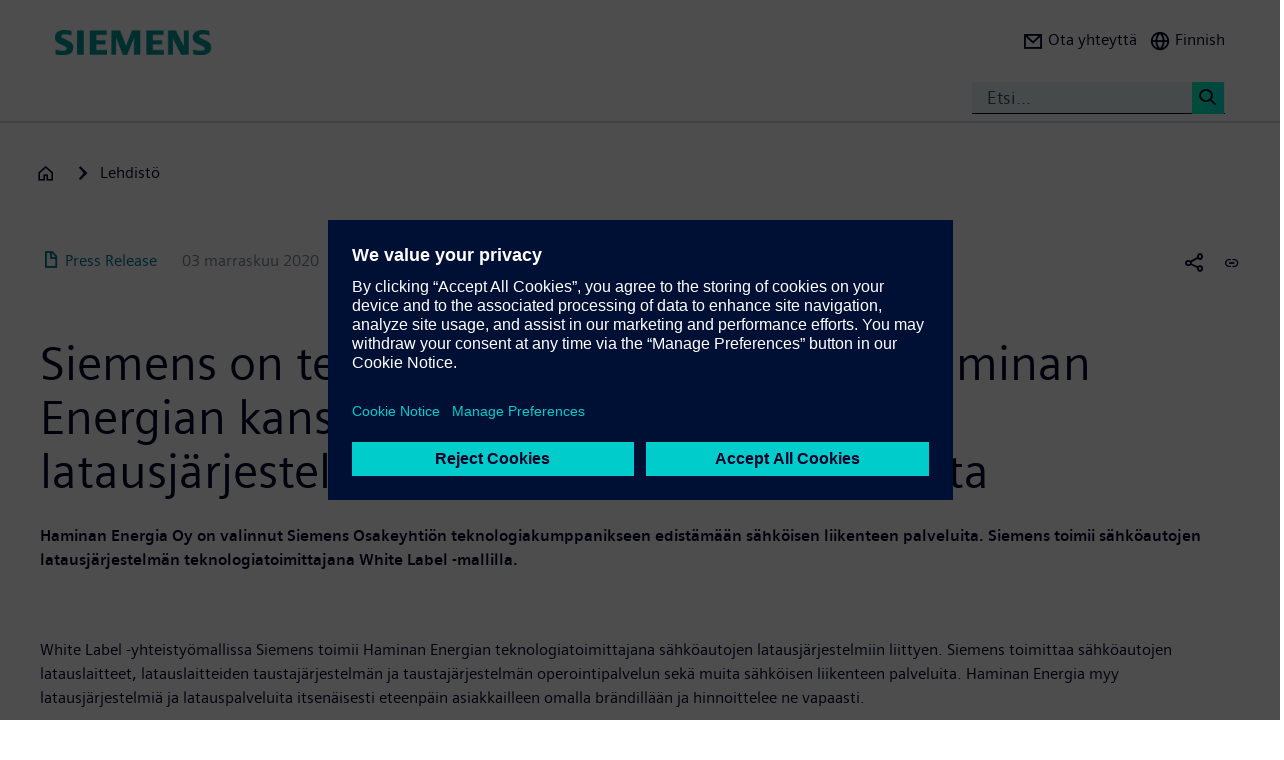

--- FILE ---
content_type: text/html; charset=UTF-8
request_url: https://press.siemens.com/fi/fi/lehdistotiedote/siemens-tehnyt-yhteistyosopimuksen-haminan-energian-kanssa-sahkoautojen
body_size: 61243
content:
<!DOCTYPE html>
<html  lang="fi" dir="ltr" prefix="content: http://purl.org/rss/1.0/modules/content/  dc: http://purl.org/dc/terms/  foaf: http://xmlns.com/foaf/0.1/  og: http://ogp.me/ns#  rdfs: http://www.w3.org/2000/01/rdf-schema#  schema: http://schema.org/  sioc: http://rdfs.org/sioc/ns#  sioct: http://rdfs.org/sioc/types#  skos: http://www.w3.org/2004/02/skos/core#  xsd: http://www.w3.org/2001/XMLSchema# ">
  <head>
    <meta charset="utf-8" />
<meta name="MobileOptimized" content="width" />
<meta name="HandheldFriendly" content="true" />
<meta name="viewport" content="width=device-width, initial-scale=1.0" />
<meta name="dc:language" content="fi" />
<meta name="dc:template" content="Content" />
<meta name="dc:identifier" content="https://press.siemens.com/fi/fi/lehdistotiedote/siemens-tehnyt-yhteistyosopimuksen-haminan-energian-kanssa-sahkoautojen" />
<meta name="dc:region" content="fi" />
<meta name="dc:type" content="c2_ct_press_release" />
<meta name="dc:date.created" content="2020-11-03T00:00:00.000+00:00" />
<meta name="dc:date.modified" content="2020-11-03T00:00:00.000+00:00" />
<meta name="dc:cms.created" content="2020-11-03T07:37:05.000+00:00" />
<meta name="dc:cms.modified" content="2020-11-03T07:37:05.000+00:00" />
<meta name="og:locale" content="fi" />
<meta name="og:type" content="website" />
<meta name="og:url" content="https://press.siemens.com/fi/fi/lehdistotiedote/siemens-tehnyt-yhteistyosopimuksen-haminan-energian-kanssa-sahkoautojen" />
<meta name="og:title" content="Siemens on tehnyt yhteistyösopimuksen Haminan
Energian kanssa sä ..." />
<meta name="og:description" content="Haminan Energia Oy on
valinnut Siemens Osakeyhtiön teknologiakumppanikseen edistämään sähköisen
liikenteen palvelu ..." />
<meta name="twitter:url" content="https://press.siemens.com/fi/fi/lehdistotiedote/siemens-tehnyt-yhteistyosopimuksen-haminan-energian-kanssa-sahkoautojen" />
<meta name="twitter:title" content="Siemens on tehnyt yhteistyösopimuksen Haminan
Energian kanssa sä ..." />
<meta name="twitter:description" content="Haminan Energia Oy on
valinnut Siemens Osakeyhtiön teknologiakumppanikseen edistämään sähköisen
liikenteen palvelu ..." />
<meta name="twitter:card" content="summary_large_image" />
<meta name="description" content="White Label -yhteistyömallissa Siemens toimii Haminan Energian teknologiatoimittajana
sähköautojen latausjärjestelmiin liittyen. Siemens toimittaa  ..." />
<link rel="icon" href="/fi/profiles/sag_press/themes/sag_press_theme/favicon.ico" type="image/vnd.microsoft.icon" />
<link rel="alternate" hreflang="fi" href="https://press.siemens.com/fi/fi/lehdistotiedote/siemens-tehnyt-yhteistyosopimuksen-haminan-energian-kanssa-sahkoautojen" />
<link rel="canonical" href="https://press.siemens.com/fi/fi/lehdistotiedote/siemens-tehnyt-yhteistyosopimuksen-haminan-energian-kanssa-sahkoautojen" />
<link rel="shortlink" href="https://press.siemens.com/fi/fi/node/178" />

    <title>Siemens on tehnyt yhteistyösopimuksen Haminan Energian kanssa sähköautojen latausjärjestelmäteknologian toimittamisesta | Hakutulokset | Yhtiö | Siemens</title>
    <link rel="stylesheet" media="all" href="/fi/core/assets/vendor/jquery.ui/themes/base/core.css?t96zcm" />
<link rel="stylesheet" media="all" href="/fi/core/assets/vendor/jquery.ui/themes/base/controlgroup.css?t96zcm" />
<link rel="stylesheet" media="all" href="/fi/core/assets/vendor/jquery.ui/themes/base/checkboxradio.css?t96zcm" />
<link rel="stylesheet" media="all" href="/fi/core/assets/vendor/jquery.ui/themes/base/resizable.css?t96zcm" />
<link rel="stylesheet" media="all" href="/fi/core/assets/vendor/jquery.ui/themes/base/button.css?t96zcm" />
<link rel="stylesheet" media="all" href="/fi/core/assets/vendor/jquery.ui/themes/base/dialog.css?t96zcm" />
<link rel="stylesheet" media="all" href="/fi/core/modules/system/css/components/ajax-progress.module.css?t96zcm" />
<link rel="stylesheet" media="all" href="/fi/core/modules/system/css/components/align.module.css?t96zcm" />
<link rel="stylesheet" media="all" href="/fi/core/modules/system/css/components/autocomplete-loading.module.css?t96zcm" />
<link rel="stylesheet" media="all" href="/fi/core/modules/system/css/components/fieldgroup.module.css?t96zcm" />
<link rel="stylesheet" media="all" href="/fi/core/modules/system/css/components/container-inline.module.css?t96zcm" />
<link rel="stylesheet" media="all" href="/fi/core/modules/system/css/components/clearfix.module.css?t96zcm" />
<link rel="stylesheet" media="all" href="/fi/core/modules/system/css/components/details.module.css?t96zcm" />
<link rel="stylesheet" media="all" href="/fi/core/modules/system/css/components/hidden.module.css?t96zcm" />
<link rel="stylesheet" media="all" href="/fi/core/modules/system/css/components/item-list.module.css?t96zcm" />
<link rel="stylesheet" media="all" href="/fi/core/modules/system/css/components/js.module.css?t96zcm" />
<link rel="stylesheet" media="all" href="/fi/core/modules/system/css/components/nowrap.module.css?t96zcm" />
<link rel="stylesheet" media="all" href="/fi/core/modules/system/css/components/position-container.module.css?t96zcm" />
<link rel="stylesheet" media="all" href="/fi/core/modules/system/css/components/progress.module.css?t96zcm" />
<link rel="stylesheet" media="all" href="/fi/core/modules/system/css/components/reset-appearance.module.css?t96zcm" />
<link rel="stylesheet" media="all" href="/fi/core/modules/system/css/components/resize.module.css?t96zcm" />
<link rel="stylesheet" media="all" href="/fi/core/modules/system/css/components/sticky-header.module.css?t96zcm" />
<link rel="stylesheet" media="all" href="/fi/core/modules/system/css/components/system-status-counter.css?t96zcm" />
<link rel="stylesheet" media="all" href="/fi/core/modules/system/css/components/system-status-report-counters.css?t96zcm" />
<link rel="stylesheet" media="all" href="/fi/core/modules/system/css/components/system-status-report-general-info.css?t96zcm" />
<link rel="stylesheet" media="all" href="/fi/core/modules/system/css/components/tabledrag.module.css?t96zcm" />
<link rel="stylesheet" media="all" href="/fi/core/modules/system/css/components/tablesort.module.css?t96zcm" />
<link rel="stylesheet" media="all" href="/fi/core/modules/system/css/components/tree-child.module.css?t96zcm" />
<link rel="stylesheet" media="all" href="/fi/modules/contrib/jquery_ui/assets/vendor/jquery.ui/themes/base/core.css?t96zcm" />
<link rel="stylesheet" media="all" href="/fi/modules/contrib/jquery_ui/assets/vendor/jquery.ui/themes/base/draggable.css?t96zcm" />
<link rel="stylesheet" media="all" href="/fi/modules/contrib/jquery_ui/assets/vendor/jquery.ui/themes/base/resizable.css?t96zcm" />
<link rel="stylesheet" media="all" href="/fi/core/assets/vendor/jquery.ui/themes/base/theme.css?t96zcm" />
<link rel="stylesheet" media="all" href="/fi/profiles/c2_base/modules/c2cms_oidc/libraries/theme/css/style.css?t96zcm" />
<link rel="stylesheet" media="all" href="/fi/profiles/c2_press/modules/press_shi_export/css/style.css?t96zcm" />
<link rel="stylesheet" media="all" href="/fi/modules/contrib/jquery_ui/assets/vendor/jquery.ui/themes/base/theme.css?t96zcm" />
<link rel="stylesheet" media="all" href="/fi/profiles/c2_base/modules/c2_cms_asset_data/libraries/css/c2_cms_asset_data.css?t96zcm" />
<link rel="stylesheet" media="all" href="/fi/profiles/c2_base/modules/c2_recycle_bin/assets/css/modal_dialog.css?t96zcm" />
<link rel="stylesheet" media="all" href="/fi/profiles/c2_base/modules/c2_recycle_bin/assets/css/c2_recycle_bin.css?t96zcm" />
<link rel="stylesheet" media="all" href="/fi/profiles/c2_press/modules/press_header_menu_block/libraries/language/switch.css?t96zcm" />
<link rel="stylesheet" media="all" href="https://cdn.siemens.com/js/bootstrap/3.4.0/css/bootstrap.css" />
<link rel="stylesheet" media="all" href="/fi/profiles/c2_press/modules/press_siemens_core/assets/plugins/jquery.fancybox.css?t96zcm" />
<link rel="stylesheet" media="all" href="/fi/profiles/c2_base/themes/c2_base_theme/css/drupal-bootstrap.css?t96zcm" />
<link rel="stylesheet" media="all" href="/fi/profiles/c2_base/themes/c2_base_theme/css/c2_base.css?t96zcm" />
<link rel="stylesheet" media="all" href="/fi/profiles/c2_base/themes/c2_base_theme/css/app.css?t96zcm" />
<link rel="stylesheet" media="all" href="/fi/profiles/c2_base/themes/c2_base_theme/css/c2_base_recolor.css?t96zcm" />
<link rel="stylesheet" media="all" href="/fi/profiles/c2_press/themes/c2_press_theme/css/c2_press.css?t96zcm" />

    
  </head>
  <body class="siemens-recolor path-node page-node-type-c2-ct-press-release has-glyphicons">
    <a href="#main-content" class="visually-hidden focusable skip-link">
      Hyppää pääsisältöön
    </a>
    
      <div class="dialog-off-canvas-main-canvas" data-off-canvas-main-canvas>
    
        <div id="data_main_menu_tree" style="display:none" data-home="/fi/fi" data-sitename="Hakutulokset | Yhtiö | Siemens"
         data-url="">[{&quot;name&quot;:&quot;Home&quot;,&quot;site_name&quot;:&quot;Hakutulokset | Yhti\u00f6 | Siemens&quot;,&quot;description&quot;:&quot;&quot;,&quot;url_str&quot;:&quot;\/fi\/&quot;,&quot;level&quot;:0,&quot;image&quot;:&quot;&quot;,&quot;base_root&quot;:&quot;https:\/\/press.siemens.com&quot;,&quot;base_nid&quot;:&quot;150&quot;,&quot;base_nodepath&quot;:&quot;\/node\/150&quot;,&quot;base_path&quot;:&quot;\/fi\/&quot;,&quot;base_secure_url&quot;:&quot;https:\/\/press.siemens.com\/fi&quot;,&quot;current_language_id&quot;:&quot;fi&quot;,&quot;nav_path&quot;:&quot;\/fi\/fi&quot;,&quot;children&quot;:[],&quot;home_url&quot;:&quot;https:\/\/www.siemens.com\/fi\/fi.html&quot;,&quot;search_url&quot;:&quot;https:\/\/search.siemens.com\/en\/index.php?q=&quot;}]
    </div>

<!--
<span class="hidden" id="field_contribution_id">1234567890</span>
-->

<script type="text/template" id="secondaryNavigation">
    <div class="dropdown-menu nts-secondary-navigation">
        <div class="container">
            <div class="row nts-secondary-navigation-levelup">
                <div class="col-xs-12 col-sm-12 col-md-12">
                    <ul class="nts-secondary-navigation-levelup-list"></ul>
                </div>
            </div>
            <div class="row go-to-link">
                <div class="go-to-link-content col-xs-12 col-sm-12 col-md-12"></div>
            </div>
            <div class="row navigation-entries">
                <div class="col-xs-12 col-sm-6 col-md-4 col-lg-4 navigation-entries-column column0">
                    <ul class="nts-component-linklist"></ul>
                </div>
                <div class="col-xs-12 col-sm-6 col-md-4 col-lg-4 navigation-entries-column column1">
                    <ul class="nts-component-linklist"></ul>
                </div>
                <div class="col-xs-12 col-sm-6 col-md-4 col-lg-4 navigation-entries-column column2">
                    <ul class="nts-component-linklist"></ul>
                </div>
            </div>
        </div>
    </div>
</script>
<header>
    <div class="nts-navbar-header">
        <nav class="navbar navbar-default navbar-fixed-top">
            <div class="container navbar-header-container">
                <div class="row">
                      <div class="region region-header">
    <div class="navbar-header" id="navbar-header">
  <a class="navbar-brand" href="https://www.siemens.com/fi/fi.html">
    <img class="logo" src="/profiles/c2_base/modules/c2cms_instance_logo/assets/sag-logo.png">
    <img class="logo-claim" src="/profiles/c2_base/modules/c2cms_instance_logo/assets/blank.gif">
  </a>
</div>
<div>
  <div class="navbar-search hidden-xs hidden-sm">
    <div class="navbar-search-content navbar-collapse collapse no-transition" id="navbar-search-content">
      <input aria-label="Etsi..." class="form-control" placeholder="Etsi..." type="search"/>
      <button>
        <span class="newton-search">&#160;</span>
        <span class="search-button-label">Search <</span>
      </button>
    </div>
  </div>
  <ul class="nav navbar-nav navbar-right" id="navbar-secondary" data-useredit="/fi/fi/user/0/edit" data-username="" data-userid="0">
        <li class="dropdown hidden-xs hidden-initial">
      <a href="https://www.siemens.com/fi/fi/yhtio/media.html" role="button">
        <i class="icon-left newton-email ">&#160;</i>
        <span>Ota yhteyttä</span>
      </a></li>

    
    <li class="dropdown languageselect hidden-xs hidden-initial"><!--  js-language__trigger -->
      <a data-target="#dropdown-language-switch" id="dropdown_language_switch" class="">
        <i class="icon-left newton-globe">&#160;</i>
        <span>Finnish</span>
      </a>

              <div class="languageselector dropdown-menu dropdownselector" hidden="hidden" id="dropdown-language-switch">
          <div class="languageselector__base">
            <div class="languageselector__base--content">
              <div class="languageselector__divider"></div>
              <p class="languageselector__paragraph">Set this page to</p>
              <div class="languageselector__container">
                              </div>
                              <div class="languageselector__divider"></div>
                <p class="languageselector__paragraph">
                  Siemens press pages in your region </p>
                <div class="dropdown languageselector__dropdown js-language__dropdown">
                    <span class="dropdown__inputWrapper">
                      <input type="text" placeholder="Select" class="dropdown__input js-language__input"/>
                      <i class="dropdown__icon at-icon at-icon--arrow-up js-language__dropdown--up" hidden="hidden"></i>
                      <i class="dropdown__icon at-icon at-icon--arrow-down js-language__dropdown--down"></i>
                    </span>
                  <ul class="dropdown__list js-language__list" hidden="hidden">
                                          <li class="dropdown__item">
                        <a href="https://press.siemens.com/at/de"><span>Austria</span></a>
                      </li>
                                          <li class="dropdown__item">
                        <a href="https://press.siemens.com/be/nl"><span>Belgium</span></a>
                      </li>
                                          <li class="dropdown__item">
                        <a href="https://press.siemens.com/br/pt"><span>Brazil</span></a>
                      </li>
                                          <li class="dropdown__item">
                        <a href="https://press.siemens.com/bg/bg"><span>Bulgaria</span></a>
                      </li>
                                          <li class="dropdown__item">
                        <a href="https://press.siemens.com/dk/da"><span>Denmark</span></a>
                      </li>
                                          <li class="dropdown__item">
                        <a href="https://press.siemens.com/fi/fi"><span>Finland</span></a>
                      </li>
                                          <li class="dropdown__item">
                        <a href="https://press.siemens.com/fr/fr"><span>France</span></a>
                      </li>
                                          <li class="dropdown__item">
                        <a href="https://press.siemens.com/de/de"><span>Germany</span></a>
                      </li>
                                          <li class="dropdown__item">
                        <a href="https://press.siemens.com/global/en"><span>Global</span></a>
                      </li>
                                          <li class="dropdown__item">
                        <a href="https://press.siemens.com/gr/el"><span>Greece</span></a>
                      </li>
                                          <li class="dropdown__item">
                        <a href="https://press.siemens.com/in/en"><span>India</span></a>
                      </li>
                                          <li class="dropdown__item">
                        <a href="https://press.siemens.com/it/it"><span>Italy</span></a>
                      </li>
                                          <li class="dropdown__item">
                        <a href="https://press.siemens.com/jp/ja"><span>Japan</span></a>
                      </li>
                                          <li class="dropdown__item">
                        <a href="https://press.siemens.com/my/en"><span>Malaysia</span></a>
                      </li>
                                          <li class="dropdown__item">
                        <a href="https://press.siemens.com/middleeast/en"><span>Middle East</span></a>
                      </li>
                                          <li class="dropdown__item">
                        <a href="https://press.siemens.com/nl/nl"><span>Netherlands</span></a>
                      </li>
                                          <li class="dropdown__item">
                        <a href="https://press.siemens.com/no/no"><span>Norway</span></a>
                      </li>
                                          <li class="dropdown__item">
                        <a href="https://press.siemens.com/pt/pt"><span>Portugal</span></a>
                      </li>
                                          <li class="dropdown__item">
                        <a href="https://press.siemens.com/sg/en"><span>Singapore</span></a>
                      </li>
                                          <li class="dropdown__item">
                        <a href="https://press.siemens.com/za/en"><span>South Africa</span></a>
                      </li>
                                          <li class="dropdown__item">
                        <a href="https://press.siemens.com/kr/en"><span>South Korea</span></a>
                      </li>
                                          <li class="dropdown__item">
                        <a href="https://press.siemens.com/es/es"><span>Spain</span></a>
                      </li>
                                          <li class="dropdown__item">
                        <a href="https://press.siemens.com/se/sv"><span>Sweden</span></a>
                      </li>
                                          <li class="dropdown__item">
                        <a href="https://press.siemens.com/ch/de"><span>Switzerland</span></a>
                      </li>
                                          <li class="dropdown__item">
                        <a href="https://press.siemens.com/ua/uk"><span>Ukraine</span></a>
                      </li>
                                      </ul>
                </div>
                          </div>
          </div>
        </div>
      
    </li>
    <li class="hidden-lg">
      <button aria-controls="navbar" aria-expanded="false" class="navbar-toggle collapsed" data-target="#navbar-primary" type="button">
        <span class="icon-bar">&#160;</span>
        <span class="icon-bar">&#160;</span>
        <span class="icon-bar">&#160;</span>
      </button>
    </li>
  </ul>
</div>

  </div>

                </div>
                <div class="row navbar-collapse collapse" id="navbar-primary">
                    <div class="mobile-background" id="mobile-background">
                        <div class="nav-mobile" id="nav-mobile"></div>
                    </div>
                </div>
            </div>
        </nav>
        <div class="overlay-content-wrapper">
            <div class="overlay-content">
                <div class="overlay-content-singlediv nts-navbar-header-search hidden-lg">
                    <div class="navbar-search-overlay ng-star-inserted">
                        <div class="navbar-search-content">
                            <div class="languageselector__divider"></div>

                            <input aria-label="Search for ..." class="form-control ng-untouched ng-pristine ng-valid"
                                   placeholder="Search for ..." type="search"
                                   ng-reflect-model=""/>
                            <button>
                                <span class="newton-search">&#160;</span>
                                <span class="search-button-label">Search xxx </span>
                            </button>
                        </div>
                    </div>
                </div>
                <div class="overlay-content-singlediv nts-navbar-header-navigation hidden-lg">
                    <style>
                      div.nav-container {
                        height: auto;
                        top:80px;
                        position: fixed;
                      }
                      body:has(nav[id='toolbar-bar'])  div.nav-container {
                        top:140px;
                      }
                    </style>
                    <div class="nts-navbar-header-secondary-navigation nav-container">
                        <div class="nts-navbar-header-secondary-navigation__container">
                            <div class="container">
                                <div class="row nts-secondary-navigation-levelup">
                                    <div class="col-xs-12 col-sm-12 col-md-12">
                                        <ul class="nts-secondary-navigation-levelup-list1">
                                                                                        <li style="width: 100%;" >
                                                <br/>
                                                Go to
                                                <br/>
                                                <a role="button" href="/fi/fi/node/150">
                                                    <span class="newton-link icon-left"> </span>
                                                    <span>Lehdistö</span>
                                                </a>
                                            <li>&#160;</li>
                                        </ul>
                                    </div>
                                </div>
                                <div class="row go-to-link">
                                    <div class="go-to-link-content col-xs-12 col-sm-12 col-md-12"></div>
                                </div>
                                <div class="row navigation-entries">
                                    <div class="col-lg-4 navigation-entries-column column0"></div>
                                    <div class="col-lg-4 navigation-entries-column column1"></div>
                                    <div class="col-lg-4 navigation-entries-column column2"></div>
                                </div>
                                <div class="row navigation-entries-datasource"></div>
                            </div>
                        </div>
                    </div>
                </div>
                <div class="overlay-content-singlediv nts-navbar-header-user hidden-lg">
                    <div class="navbar-overlay ng-star-inserted">
                        <div class="navbar-content"></div>
                    </div>
                </div>
                <div class="overlay-content-singlediv nts-navbar-header-language-switch hidden-lg">
                    <div class="navbar-overlay ng-star-inserted">
                        <div class="navbar-content"></div>
                    </div>
                </div>
            </div>
            <div class="nts-navbar-header-background-placeholder"></div>
        </div>

        <div class="nts-navbar-header-overlay">&nbsp;</div>
    </div>
</header>

<main data-contenttype="c2_ct_press_release">
      <div class="region region-pre-content">
    
<div id="breadcrumb_hidden_content" style="display: none">[{&quot;nid&quot;:&quot;150&quot;,&quot;name&quot;:&quot;Lehdist\u00f6&quot;,&quot;tid&quot;:1,&quot;url_str&quot;:&quot;\/fi\/fi\/node\/150&quot;,&quot;alias&quot;:&quot;\/fi\/fi\/node\/150&quot;,&quot;level&quot;:1,&quot;image&quot;:&quot;&quot;,&quot;options&quot;:[],&quot;depth&quot;:1,&quot;parent&quot;:false,&quot;children&quot;:[]}]</div>
  <div class="container">

    <div class="row">
      <div class="col-xs-12">
        <div class="breadcrumb-abstand hidden-md hidden-lg"></div>
        <!-- Breadcrumb -->
                      </div>
    </div>
  </div>

  </div>

</main>

<section>
      <div class="region region-content">
    <div data-drupal-messages-fallback class="hidden"></div>
<article about="/fi/fi/lehdistotiedote/siemens-tehnyt-yhteistyosopimuksen-haminan-energian-kanssa-sahkoautojen" class="c2-ct-press-release full clearfix">

  
    

  
  <div class="content">
    
            <div class="field field--name-field-c2-ct-press-release-body field--type-string-long field--label-hidden field--item"><!DOCTYPE html PUBLIC "-//W3C//DTD HTML 4.0 Transitional//EN" "http://www.w3.org/TR/REC-html40/loose.dtd">
<div xmlns:php="http://php.net/xsl" id="overlay"> </div><article xmlns:php="http://php.net/xsl" data-fieldname="field_c2_ct_press_release_body"><div class="nts-notifications dark-text"><div class="nts-notification nts-notification-supportedbrowser dark-text"><div class="container"><div class="row"><div class="col-xs-12 col-lg-9"><p class="Ps"><trans context="Browser Disclaimer">Please use another Browser</trans></p><p class="P"><trans context="Browser Disclaimer">
                    It looks like you are using a browser that is not fully supported. Please note that there might be constraints on site display and
                    usability.
                    For the best experience we suggest that you download the newest version of a supported browser:
                  </trans></p><p><a class="A2" href="http://windows.microsoft.com/de-de/internet-explorer/download-ie">Internet Explorer</a>,
                  <a class="A2" href="https://www.google.de/chrome">Chrome Browser</a>,
                  <a class="A2" href="https://www.mozilla.org/firefox">Firefox Browser</a>,
                  <a class="A2" href="https://www.apple.com/safari/">Safari Browser</a></p><a class="A" href="#"><trans context="Browser Disclaimer">Continue with the current browser</trans><span class="icon-arrow-right-small"></span></a></div></div></div></div><noscript><div class="nts-notification nts-notification-non-script"><div class="container"><div class="row"><div class="col-xs-12 col-lg-9"><p class="Ps"><trans context="JavaScript Disclaimer">Please allow JavaScript</trans></p><p class="P"><trans context="JavaScript Disclaimer">This page requires JavaScript in order to be fully functional and displayed correctly. Please enable
                      JavaScript and reload the
                      site.
                    </trans></p><a class="A" href="http://www.enable-javascript.com/"><trans context="JavaScript Disclaimer">How to enable JavaScript</trans><span class="icon-arrow-right-small"></span></a></div></div></div></div></noscript></div><section class="MetaData Press Release container" data-xml-tag="MetaData" data-xml-id="idp187651600981343" data-partialxcmsid=""><div class="row"><div class="col col-xs-12 col-sm-12 col-md-12"><span class="PageType"><span class="txt"><span class="icon newton-PressRelease"> </span>Press Release</span></span><span class="Date" data-original="2020-11-03" data-partialxcmsid="">03 marraskuu 2020</span><span class="Editor last
        "></span><span class="Location" data-maxlengh="">Espoo</span><ul class="shareandmore hidden-xs"><li class="onhover"><span class="newton-share-newton-android"> </span><ul class="hover socialdropdown"><li><a data-action="mailto" title="Email"><span class="icon newton-email"> </span></a></li><li><a data-action1="twitter" title="Twitter" href="javascript:void(0);" onclick="window.open('https://twitter.com/intent/tweet?url=https%3A%2F%2Fpress.siemens.com%2Ffi%2Ffi%2Flehdistotiedote%2Fsiemens-tehnyt-yhteistyosopimuksen-haminan-energian-kanssa-sahkoautojen','twitter','width=700,height=500,left=10,top=10');return false;" data-ste-href="https://twitter.com/intent/tweet?url=https%3A%2F%2Fpress.siemens.com%2Ffi%2Ffi%2Flehdistotiedote%2Fsiemens-tehnyt-yhteistyosopimuksen-haminan-energian-kanssa-sahkoautojen"><span class="newton-twitter icon"> </span></a></li><li><a data-action1="linkedin" title="LinkedIn" href="javascript:void(0);" onclick="window.open('https://www.linkedin.com/sharing/share-offsite/?url=https%3A%2F%2Fpress.siemens.com%2Ffi%2Ffi%2Flehdistotiedote%2Fsiemens-tehnyt-yhteistyosopimuksen-haminan-energian-kanssa-sahkoautojen','twitter','width=700,height=500,left=10,top=10');return false;" data-ste-href="https://www.linkedin.com/sharing/share-offsite/?url=https%3A%2F%2Fpress.siemens.com%2Ffi%2Ffi%2Flehdistotiedote%2Fsiemens-tehnyt-yhteistyosopimuksen-haminan-energian-kanssa-sahkoautojen"><span class="newton-linkedin icon"> </span></a></li><li><a data-action1="facebook" title="Facebook" href="javascript:void(0);" onclick="window.open('https://www.facebook.com/sharer/sharer.php?u=https%3A%2F%2Fpress.siemens.com%2Ffi%2Ffi%2Flehdistotiedote%2Fsiemens-tehnyt-yhteistyosopimuksen-haminan-energian-kanssa-sahkoautojen','twitter','width=700,height=500,left=10,top=10');return false;" data-ste-href="https://www.facebook.com/sharer/sharer.php?u=https%3A%2F%2Fpress.siemens.com%2Ffi%2Ffi%2Flehdistotiedote%2Fsiemens-tehnyt-yhteistyosopimuksen-haminan-energian-kanssa-sahkoautojen"><span class="newton-facebook icon"> </span></a></li></ul></li><li data-action="copylink" class="actionBtn" title="kopioi linkki"><span class="glyphicon glyphicon-link"> </span></li></ul></div></div></section><section class="Intro Press Release container" data-xml-tag="Intro" data-xml-id="idp187651603106223" data-partialxcmsid=""><div class="row fsi-row-lg-level fsi-row-md-level
                 fsi-row-sm-level Summary
              "><div class="col col-xs-12 col-sm-12 col-md-12"><span><h1>Siemens on tehnyt yhteisty&ouml;sopimuksen Haminan
Energian kanssa s&auml;hk&ouml;autojen latausj&auml;rjestelm&auml;teknologian toimittamisesta</h1><div class="hidden-sm hidden-md hidden-lg mobile-summary"><div class="Summary "><!--
      [isInTeaser: false][maxLength: ][hasImage: false][shortenList:
      false]
    -->
                    <STRONG>Haminan Energia Oy on
valinnut Siemens Osakeyhti&ouml;n teknologiakumppanikseen edist&auml;m&auml;&auml;n s&auml;hk&ouml;isen
liikenteen palveluita. Siemens toimii s&auml;hk&ouml;autojen latausj&auml;rjestelm&auml;n
teknologiatoimittajana White Label -mallilla.</STRONG>
                  </div></div><div class="hidden-sm hidden-md hidden-lg mobile-Introtext"><div class="IntroText "><!--
      [isInTeaser: false][maxLength: ][hasImage: false][shortenList:
      false]
    -->White Label -yhteisty&ouml;mallissa Siemens toimii Haminan Energian teknologiatoimittajana
s&auml;hk&ouml;autojen latausj&auml;rjestelmiin liittyen. Siemens toimittaa s&auml;hk&ouml;autojen
latauslaitteet, latauslaitteiden taustaj&auml;rjestelm&auml;n ja taustaj&auml;rjestelm&auml;n
operointipalvelun sek&auml; muita s&auml;hk&ouml;isen liikenteen palveluita. Haminan Energia
myy latausj&auml;rjestelmi&auml; ja latauspalveluita itsen&auml;isesti eteenp&auml;in asiakkailleen
omalla br&auml;ndill&auml;&auml;n ja hinnoittelee ne vapaasti.</div></div><div class="Summary hidden-xs"><!--
      [isInTeaser: false][maxLength: ][hasImage: false][shortenList:
      false]
    -->
                    <STRONG>Haminan Energia Oy on
valinnut Siemens Osakeyhti&ouml;n teknologiakumppanikseen edist&auml;m&auml;&auml;n s&auml;hk&ouml;isen
liikenteen palveluita. Siemens toimii s&auml;hk&ouml;autojen latausj&auml;rjestelm&auml;n
teknologiatoimittajana White Label -mallilla.</STRONG>
                  </div></span></div></div><div class="row IntroText"><div class="col col-xs-12 col-sm-12 col-md-8 hidden-xs"><div class="IntroText "><!--
      [isInTeaser: false][maxLength: ][hasImage: false][shortenList:
      false]
    -->White Label -yhteisty&ouml;mallissa Siemens toimii Haminan Energian teknologiatoimittajana
s&auml;hk&ouml;autojen latausj&auml;rjestelmiin liittyen. Siemens toimittaa s&auml;hk&ouml;autojen
latauslaitteet, latauslaitteiden taustaj&auml;rjestelm&auml;n ja taustaj&auml;rjestelm&auml;n
operointipalvelun sek&auml; muita s&auml;hk&ouml;isen liikenteen palveluita. Haminan Energia
myy latausj&auml;rjestelmi&auml; ja latauspalveluita itsen&auml;isesti eteenp&auml;in asiakkailleen
omalla br&auml;ndill&auml;&auml;n ja hinnoittelee ne vapaasti.</div></div></div></section><section class="container Row" data-xml-tag="Row" data-xml-id="idp187651598599023" data-partialxcmsid=""><div class="row withcols"><div data-xml-id="idp187651610409487" class="Box box col-xs-12 col-sm-12 col-md-12" data-image="1" data-child="4" data-interaction="false" data-pos="1" data-maxLength="1" data-mod="0"><div class="row"><div class="col-xs-12 col-sm-4 col-md-4"><div class="asset"><div class="imgHolder img-resize"><div class="inner" title=""><img alt="" src="https://assets.new.siemens.com/siemens/assets/api/uuid:ecf9030c-9d53-4a0c-b232-20e6ba2ef4d6/width:640/quality:high/virtuaalivoimalaitos--virtuaalivoimala--virtuaalivoimalaitospalv.jpg" width="1024"></div></div></div></div><div class="col-xs-12 col-sm-8 col-md-8 caption"><div class="f-text"><!--
      [isInTeaser: false][maxLength: ][hasImage: false][shortenList:
      false]
    -->&rdquo;Haminan Energia saa rakentamista varten vaivattomasti valmiin teknologian
latausinfrastruktuurin, jota he voivat k&auml;ytt&auml;&auml; omassa liiketoiminnassaan. Yksi
isoimmista hy&ouml;dyist&auml; Siemensin myym&auml;ss&auml; palvelumallissa on se, ett&auml; asiakas
omistaa itse latausliiketoiminnan ja parkkipaikoilla syntyv&auml;n liikevaihdon&rdquo;,
sanoo tuoteasiantuntija Eero Paavilainen Siemens Osakeyhti&ouml;n Smart
Infrastructure -yksik&ouml;st&auml;.</div><div class="f-text"><!--
      [isInTeaser: false][maxLength: ][hasImage: false][shortenList:
      false]
    -->Haminan Energia on paikallisesti monipuolisia palveluja tarjoava
energiayhti&ouml;, jonka liiketoiminnat ovat s&auml;hk&ouml;n ja maakaasun jakelun ja myynnin
lis&auml;ksi kaukol&auml;mm&ouml;n myynti, tiedonsiirtopalvelut sek&auml; teollisuuden
energiapalvelut.</div><div class="f-text"><!--
      [isInTeaser: false][maxLength: ][hasImage: false][shortenList:
      false]
    -->&rdquo;T&auml;ll&auml; mallilla pystymme palvelemaan erityisesti paikallisia asiakkaita ja
tarjoamaan nykyaikaisia ratkaisuja asiakkaidemme tarpeiden t&auml;ytt&auml;miseksi.
Asennukset hoidamme alusta loppuun paikallista osaamista k&auml;ytt&auml;en&rdquo;, kuvailee
myyntip&auml;&auml;llikk&ouml; Tuomas Uski Haminan Energialta.</div></div></div></div></div></section><section class="container Row VisibleCols3" data-xml-tag="Row" data-xml-id="idp187651610093807" data-partialxcmsid=""><div class="row withcols"><div data-xml-id="idp187651600926575" class="Box box col-xs-12 col-sm-6 col-md-4 leftBox noPic" data-image="0" data-child="2" data-interaction="false" data-pos="1" data-maxLength="3" data-mod="1"><div class="row"><div class="col-xs-12 col-sm-8 col-md-8 caption"><h4>Lue lis&auml;&auml;</h4><ul class="link-list"><li><a class="" target="_blank" href="https://new.siemens.com/fi/fi/yhtio/ajankohtaiset-teemat/alykas-infrastruktuuri/evios-latauspalvelu.html" title="S&auml;hk&ouml;autojen latausj&auml;rjestelm&auml;t"><span class="newton-link icon-left"> </span>S&auml;hk&ouml;autojen latausj&auml;rjestelm&auml;t</a></li></ul></div></div></div><div data-xml-id="idp187651603220527" class="Box box col-xs-12 col-sm-6 col-md-4" data-image="1" data-child="3" data-interaction="false" data-pos="2" data-maxLength="3" data-mod="2"><div class="row"><div class="col-xs-12 col-sm-6 col-md-6"><div class="asset"><div class="imgHolder img-resize"><div class="inner" title="Press Folders"><a href="//twitter.com/siemens_press" title="@siemens_press" target="_blank" class="icon-img-link"><img alt="Press Folders" data-webp="1" data-target="src" data-name="press-folders-01.jpg" data-uuid="c806345f-35b8-4ad0-8110-3bcde933e095" data-width="1024" width="1024"></a></div></div></div></div><div class="col-xs-12 col-sm-6 col-md-6 caption"><h4>Seuraa meit&auml; Twitteriss&auml;</h4><ul class="link-list"><li><a class="" target="_blank" href="https://twitter.com/SiemensSuomi" title="@SiemensSuomi"><span class="newton-ext icon-left"> </span>@SiemensSuomi</a></li></ul></div></div></div></div></section><section class="Boilerplate Press Release container" data-xml-tag="Boilerplate" data-xml-id="idp187651610347839" data-partialxcmsid=""><div class="row"><div class="col col-xs-12 col-sm-10 col-md-10"><div class="Boilerplate"><div></div><div class="gradient"> </div><a class="readmore" data-moretext="Lue lis&auml;&auml;" data-lesstext="Lue v&auml;hemm&auml;n"><span class="icon newton-plus"></span><span class="txt">Lue lis&auml;&auml;</span></a></div></div></div><div class="row noPointer hidden"><div class="col col-xs-12 col-sm-12 col-md-12" rel="field_contribution_id"><span class="title">Reference Number:</span> <span class="txt"></span></div></div></section><section class="Contact Press Release container" data-xml-tag="Contact" data-xml-id="idp187651603839839" data-partialxcmsid=""><div class="row BottomShareIcons"><div class="col col-xs-12 col-sm-12 col-md-12"><ul class="shareandmore "><li class="onhover"><span class="newton-share-newton-android"> </span><ul class="hover socialdropdown"><li><a data-action="mailto" title="Email"><span class="icon newton-email"> </span></a></li><li><a data-action1="twitter" title="Twitter" href="javascript:void(0);" onclick="window.open('https://twitter.com/intent/tweet?url=https%3A%2F%2Fpress.siemens.com%2Ffi%2Ffi%2Flehdistotiedote%2Fsiemens-tehnyt-yhteistyosopimuksen-haminan-energian-kanssa-sahkoautojen','twitter','width=700,height=500,left=10,top=10');return false;" data-ste-href="https://twitter.com/intent/tweet?url=https%3A%2F%2Fpress.siemens.com%2Ffi%2Ffi%2Flehdistotiedote%2Fsiemens-tehnyt-yhteistyosopimuksen-haminan-energian-kanssa-sahkoautojen"><span class="newton-twitter icon"> </span></a></li><li><a data-action1="linkedin" title="LinkedIn" href="javascript:void(0);" onclick="window.open('https://www.linkedin.com/sharing/share-offsite/?url=https%3A%2F%2Fpress.siemens.com%2Ffi%2Ffi%2Flehdistotiedote%2Fsiemens-tehnyt-yhteistyosopimuksen-haminan-energian-kanssa-sahkoautojen','twitter','width=700,height=500,left=10,top=10');return false;" data-ste-href="https://www.linkedin.com/sharing/share-offsite/?url=https%3A%2F%2Fpress.siemens.com%2Ffi%2Ffi%2Flehdistotiedote%2Fsiemens-tehnyt-yhteistyosopimuksen-haminan-energian-kanssa-sahkoautojen"><span class="newton-linkedin icon"> </span></a></li><li><a data-action1="facebook" title="Facebook" href="javascript:void(0);" onclick="window.open('https://www.facebook.com/sharer/sharer.php?u=https%3A%2F%2Fpress.siemens.com%2Ffi%2Ffi%2Flehdistotiedote%2Fsiemens-tehnyt-yhteistyosopimuksen-haminan-energian-kanssa-sahkoautojen','twitter','width=700,height=500,left=10,top=10');return false;" data-ste-href="https://www.facebook.com/sharer/sharer.php?u=https%3A%2F%2Fpress.siemens.com%2Ffi%2Ffi%2Flehdistotiedote%2Fsiemens-tehnyt-yhteistyosopimuksen-haminan-energian-kanssa-sahkoautojen"><span class="newton-facebook icon"> </span></a></li></ul></li><li data-action="copylink" class="actionBtn" title="kopioi linkki"><span class="glyphicon glyphicon-link"> </span></li></ul></div></div><div class="row
                 orange"><div class="col col-xs-12 col-sm-12 col-md-12"><h3>Ota yhteytt&auml;</h3><div class="row"><div class="col-xs-12 col-sm-4 col-md-4 contactbox" data-mode="1" data-pos="1"><h4>Karoliina Maikola</h4><p class="department">Viestint&auml;p&auml;&auml;llikk&ouml;</p><div class="Adress"><!--
      [isInTeaser: false][maxLength: ][hasImage: false][shortenList:
      false]
    -->Siemens Osakeyhti&ouml;&nbsp; &nbsp; &nbsp; &nbsp; &nbsp; &nbsp; &nbsp; &nbsp; &nbsp; &nbsp; &nbsp; &nbsp; &nbsp; &nbsp; &nbsp; &nbsp; &nbsp; &nbsp; &nbsp; &nbsp;<BR><BR></div><p class="phone"><span class="icon newton-phone"></span><span>040 542 3399</span></p><p class="email"><a href="mailto:karoliina.maikola@siemens.com"><span class="icon newton-email"> </span>karoliina.maikola@siemens.com</a></p></div></div></div></div></section></article><div xmlns:php="http://php.net/xsl" class="footer__misc" hidden="true"><div class="row footer__contact hidden-xs"><h4>Contact Siemens</h4><a class="iconlink footer__link " href="https://new.siemens.com/global/en/general/contact/press.html" data-usefor="header"><span class="newton-email"></span><span>Ota yhteytt&auml;</span></a></div><div class="row hidden-xs footer__social footer__social__desktop"><h4>Seuraa globaaleita kanaviamme</h4><a href="https://twitter.com/SiemensSuomi" data-ste-href="https://twitter.com/SiemensSuomi" title="Seuraa meit&auml; Twitteriss&auml;" target="_blank"><span class="newton-twitter icon"> </span></a><a href="https://www.linkedin.com/company/siemens" data-ste-href="https://www.linkedin.com/company/siemens" title="Siemens LinkedIniss&auml;" target="_blank"><span class="newton-linkedin icon"> </span></a><a href="https://www.facebook.com/siemenssuomi" data-ste-href="https://www.facebook.com/siemenssuomi" title="Siemens Suomi Facebookissa" target="_blank"><span class="newton-facebook icon"> </span></a></div><div class="row hidden-sm hidden-md hidden-lg footer__social"><h4>Follow</h4><a href="https://twitter.com/SiemensSuomi" data-ste-href="https://twitter.com/SiemensSuomi" title="Seuraa meit&auml; Twitteriss&auml;" target="_blank"><span class="newton-twitter icon"> </span></a><a href="https://www.linkedin.com/company/siemens" data-ste-href="https://www.linkedin.com/company/siemens" title="Siemens LinkedIniss&auml;" target="_blank"><span class="newton-linkedin icon"> </span></a><a href="https://www.facebook.com/siemenssuomi" data-ste-href="https://www.facebook.com/siemenssuomi" title="Siemens Suomi Facebookissa" target="_blank"><span class="newton-facebook icon"> </span></a></div><div class="row hidden-xs footer__region"><h4>Change region</h4><a href="" class="js-click-to-open-language-switch"><i class="icon-left newton-globe">&nbsp;</i><span>Finland | Finnish</span></a></div></div>
</div>
      
  </div>

</article>

  </div>

</section>

    <section>
        <span class="hidden" id="field_contribution_id">FIPR20201103178FI</span>
    </section>

  <section id="block-trackingblock" class="block block-c2-cms-tracking-scripts block-c2cms-tracking-block clearfix">
    
        
          <script src="//w3.siemens.com/ote/ote_config.js"></script>
<script src="//w3.siemens.com/ote/global/ote.js"></script>
<script src="//assets.adobedtm.com/5dfc7d97c6fb/6762e40fe042/launch-861e040619d9.min.js" async></script>
<script language='javascript'>
var cookieExpireDate = new Date(new Date().getTime()+60*60*1000*24*365*10).toGMTString();
document.cookie = "cookie_global=accepted; expires=" + cookieExpireDate + "; path=/";
</script>
      </section>


<footer class="footer">
    <div class="container">
        <div class="row sn-meta-navigation">
            <div class="col-xs-12">
                <a class="a3" href="/fi/fi">Hakutulokset | Yhtiö | Siemens</a>
                <span class="p3" style="padding-right: 20px;">&copy; Siemens 1996 – 2026</span>
                                                                                                                <a class="a3" href="https://www.siemens.com/corporate-information">Corporate Information</a>
                
                                                                <a class="a3" href="https://www.siemens.com/privacy-notice">Privacy Policy</a>
                
                                                                <a class="a3" href="https://www.siemens.com/cookie-notice">Cookie Policy</a>
                
                                                                <a class="a3" href="https://www.siemens.com/terms-of-use">Terms of use</a>
                
                                                                <a class="a3" href="https://www.siemens.com/digital-id">Digital ID</a>
                
                                                </div>
        </div>
    </div>
</footer>

  </div>

    
    <script type="application/json" data-drupal-selector="drupal-settings-json">{"path":{"baseUrl":"\/fi\/","pathPrefix":"fi\/","currentPath":"node\/178","currentPathIsAdmin":false,"isFront":false,"currentLanguage":"fi"},"pluralDelimiter":"\u0003","suppressDeprecationErrors":true,"ajaxPageState":{"libraries":"[base64]","theme":"sag_press_theme","theme_token":null},"ajaxTrustedUrl":[],"c2_cms_asset_data":{"labels":{"name":"Name","download":"Lataa","label":"Kuvaus","size":"Size","modified":"Modfified","extension":"Tiedostop\u00e4\u00e4te","legend":"More Information","close":"Sulje","view":"N\u00e4yt\u00e4"}},"c2_recycle_bin":{"node_deleted":null,"node_deleted_date":"","pages":[{"value":"Siemens on tehnyt yhteisty\u00f6sopimuksen Haminan Energian kanssa s\u00e4hk\u00f6autojen latausj\u00e4rjestelm\u00e4teknologian toimittamisesta"}],"translations":[{"nid":"178","default":true,"langcode":"fi","name":"Finnish","title":"Siemens on tehnyt yhteisty\u00f6sopimuksen Haminan Energian kanssa s\u00e4hk\u00f6autojen latausj\u00e4rjestelm\u00e4teknologian toimittamisesta"}],"dialogs":{"restore":{"title":"Restore #title#","content":"Do you want to restore this page and its translation(s) from recycle bin?"},"move":{"title":"Delete #title#","content":"Do you want to move this page and its translation(s) to recycle bin?"},"delete":{"title":"Delete #title#","content":["Do you want to delete this page and its translation(s) permanently?","This action cannot be undone!"]},"buttons":{"cancel":{"text":"Peruuta"},"restore":{"text":"Restore"},"delete":{"text":"Poista"}},"messages":{"wait":"Odota hetki..."}},"c2_recycle_bin_deleted_message":"The page #title# was deleted on","current_path":"\/node\/178","current_alias":"\/fi\/fi\/lehdistotiedote\/siemens-tehnyt-yhteistyosopimuksen-haminan-energian-kanssa-sahkoautojen","hide_pre_content":0},"bootstrap":{"forms_has_error_value_toggle":1,"modal_animation":1,"modal_backdrop":"true","modal_focus_input":1,"modal_keyboard":1,"modal_select_text":1,"modal_show":1,"modal_size":"","popover_enabled":1,"popover_animation":1,"popover_auto_close":1,"popover_container":"body","popover_content":"","popover_delay":"0","popover_html":0,"popover_placement":"right","popover_selector":"","popover_title":"","popover_trigger":"click","tooltip_enabled":1,"tooltip_animation":1,"tooltip_container":"body","tooltip_delay":"0","tooltip_html":0,"tooltip_placement":"auto left","tooltip_selector":"","tooltip_trigger":"hover"},"searchSettings":{"targetSearchUrl":"https:\/\/search.siemens.com\/en\/index.php?q="},"tgx_xml":{"typegate":{"FilePath":"\/fi\/modules\/contrib\/tgx_library\/typegate\/"}},"press_siemens_core":{"files":["\/modules\/contrib\/tgx_library\/typegate\/coreExtern\/jquery.min.js?v=2024.235.01","\/modules\/contrib\/tgx_library\/typegate\/coreExtern\/jquery-ui.min.js?v=2024.235.01","\/modules\/contrib\/tgx_library\/typegate\/coreExtern\/jquery.dataTables.min.js?v=2024.235.01","\/profiles\/c2_press\/modules\/press_siemens_core\/assets\/plugins\/jquery.slick.min.js?v=2026.007.01"],"topics_filter":[]},"projectPath":"\/fi\/profiles\/c2_press\/modules\/press_siemens_core\/assets","typegate":{"xsl_route_press_siemens_core_Article":"\/fi\/fi\/typegate\/xslt\/resolve\/press_siemens_core\/Article"},"breadcrumb_nav":{"0":{"nid":"150","name":"Lehdist\u00f6","tid":1,"url_str":"\/fi\/fi\/node\/150","alias":"\/fi\/fi\/node\/150","level":1,"image":"","options":[],"depth":1,"parent":false,"children":[]},"secondary_link":{"language":"fi","linkUrl":"\/fi\/fi\/node\/150","url":"\/fi\/fi\/node\/150","title":"Lehdist\u00f6"},"home":"https:\/\/siemens.com"},"XSLParams":[{"name":"DAM_API_URL","value":"https:\/\/assets.new.siemens.com\/siemens\/assets\/api\/"},{"name":"DAM_API_URL","value":"https:\/\/assets.new.siemens.com\/siemens\/assets\/api\/"}],"c2cms_digital_asset_management":{"isGraphQl":true,"BASE_PATH":"\/content\/dam\/siemens","API_URL":"https:\/\/assets.new.siemens.com\/siemens\/assets\/api\/","SEARCH_QUERY_URL":"https:\/\/api.dc.siemens.com\/assets","SEARCH_QUERY_SOURCE":"press","_token":{"access_token":"","expires_in":0}},"get_in_touch_url":"https:\/\/new.siemens.com\/global\/en\/general\/contact\/press.html","social_media_settings":{"follow_us_twitter_text":"Seuraa meit\u00e4 Twitteriss\u00e4","follow_us_twitter_url":"https:\/\/twitter.com\/SiemensSuomi","follow_us_facebook_text":"Siemens Suomi Facebookissa","follow_us_facebook_url":"https:\/\/www.facebook.com\/siemenssuomi","follow_us_linkedin_text":"Siemens LinkedIniss\u00e4","follow_us_linkedin_url":"https:\/\/www.linkedin.com\/company\/siemens","follow_us_youtube_text":"","follow_us_youtube_url":"","follow_us_instagram_text":"","follow_us_instagram_url":"","render_social_links":3},"navigation_data_regions":{"nav":[{"label":"Austria","url":"https:\/\/press.siemens.com\/at\/de"},{"label":"Belgium","url":"https:\/\/press.siemens.com\/be\/nl"},{"label":"Brazil","url":"https:\/\/press.siemens.com\/br\/pt"},{"label":"Bulgaria","url":"https:\/\/press.siemens.com\/bg\/bg"},{"label":"Denmark","url":"https:\/\/press.siemens.com\/dk\/da"},{"label":"Finland","url":"https:\/\/press.siemens.com\/fi\/fi"},{"label":"France","url":"https:\/\/press.siemens.com\/fr\/fr"},{"label":"Germany","url":"https:\/\/press.siemens.com\/de\/de"},{"label":"Global","url":"https:\/\/press.siemens.com\/global\/en"},{"label":"Greece","url":"https:\/\/press.siemens.com\/gr\/el"},{"label":"India","url":"https:\/\/press.siemens.com\/in\/en"},{"label":"Italy","url":"https:\/\/press.siemens.com\/it\/it"},{"label":"Japan","url":"https:\/\/press.siemens.com\/jp\/ja"},{"label":"Malaysia","url":"https:\/\/press.siemens.com\/my\/en"},{"label":"Middle East","url":"https:\/\/press.siemens.com\/middleeast\/en"},{"label":"Netherlands","url":"https:\/\/press.siemens.com\/nl\/nl"},{"label":"Norway","url":"https:\/\/press.siemens.com\/no\/no"},{"label":"Portugal","url":"https:\/\/press.siemens.com\/pt\/pt"},{"label":"Singapore","url":"https:\/\/press.siemens.com\/sg\/en"},{"label":"South Africa","url":"https:\/\/press.siemens.com\/za\/en"},{"label":"South Korea","url":"https:\/\/press.siemens.com\/kr\/en"},{"label":"Spain","url":"https:\/\/press.siemens.com\/es\/es"},{"label":"Sweden","url":"https:\/\/press.siemens.com\/se\/sv"},{"label":"Switzerland","url":"https:\/\/press.siemens.com\/ch\/de"},{"label":"Ukraine","url":"https:\/\/press.siemens.com\/ua\/uk"}]},"main_nav":[{"name":"Home","site_name":"Hakutulokset | Yhti\u00f6 | Siemens","description":"","url_str":"\/fi\/","level":0,"image":"","base_root":"https:\/\/press.siemens.com","base_nid":"150","base_nodepath":"\/node\/150","base_path":"\/fi\/","base_secure_url":"https:\/\/press.siemens.com\/fi","current_language_id":"fi","nav_path":"\/fi\/fi","children":[],"home_url":"https:\/\/www.siemens.com\/fi\/fi.html","search_url":"https:\/\/search.siemens.com\/en\/index.php?q="}],"footer_nav":[{"nid":0,"name":"Corporate Information","tid":0,"url_str":"https:\/\/www.siemens.com\/corporate-information","alias":"https:\/\/www.siemens.com\/corporate-information","level":1,"image":{"fid":false,"furl":""},"options":{"menu_icon":{"fid":false},"external":true},"depth":1,"parent":false,"children":[],"path":"\/https:\/\/www.siemens.com\/corporate-information"},{"nid":0,"name":"Privacy Policy","tid":1,"url_str":"https:\/\/www.siemens.com\/privacy-notice","alias":"https:\/\/www.siemens.com\/privacy-notice","level":1,"image":"","options":{"external":true},"depth":1,"parent":false,"children":[],"path":"\/https:\/\/www.siemens.com\/privacy-notice"},{"nid":0,"name":"Cookie Policy","tid":2,"url_str":"https:\/\/www.siemens.com\/cookie-notice","alias":"https:\/\/www.siemens.com\/cookie-notice","level":1,"image":"","options":{"external":true},"depth":1,"parent":false,"children":[],"path":"\/https:\/\/www.siemens.com\/cookie-notice"},{"nid":0,"name":"Terms of use","tid":3,"url_str":"https:\/\/www.siemens.com\/terms-of-use","alias":"https:\/\/www.siemens.com\/terms-of-use","level":1,"image":"","options":{"external":true},"depth":1,"parent":false,"children":[],"path":"\/https:\/\/www.siemens.com\/terms-of-use"},{"nid":0,"name":"Digital ID","tid":4,"url_str":"https:\/\/www.siemens.com\/digital-id","alias":"https:\/\/www.siemens.com\/digital-id","level":1,"image":"","options":{"external":true},"depth":1,"parent":false,"children":[],"path":"\/https:\/\/www.siemens.com\/digital-id"}],"brightcove":{"base_root":"https:\/\/press.siemens.com","base_path":"\/fi\/","player":"SxvGUclHK","account":"1813624294001","js":"\/\/players.brightcove.net\/1813624294001\/SxvGUclHK_default\/index.min.js"},"go_to_label":"Go to","theme":"sag_press_theme","debug":{"site_path":"sites\/fi","dirs":["press.siemens.com.fi","siemens.com.fi","com.fi","press.siemens.com","siemens.com","com"]},"user":{"uid":0,"permissionsHash":"363895308ed2bd38a10eefbd7cd8f35beecabd5966afa835146bd70b036e0971"}}</script>
<script src="/fi/core/assets/vendor/jquery/jquery.min.js?v=3.7.1"></script>
<script src="/fi/core/assets/vendor/underscore/underscore-min.js?v=1.13.6"></script>
<script src="/fi/core/assets/vendor/once/once.min.js?v=1.0.1"></script>
<script src="/fi/sites/fi/files/fi_dKJVMqv8CBItKnd1Njg_xx3Bk2mzo4Y_IjC4lpz4RVI.js?t96zcm"></script>
<script src="/fi/core/misc/drupalSettingsLoader.js?v=10.2.0"></script>
<script src="/fi/core/misc/drupal.js?v=10.2.0"></script>
<script src="/fi/core/misc/drupal.init.js?v=10.2.0"></script>
<script src="/fi/core/assets/vendor/jquery.ui/ui/version-min.js?v=10.2.0"></script>
<script src="/fi/core/assets/vendor/jquery.ui/ui/data-min.js?v=10.2.0"></script>
<script src="/fi/core/assets/vendor/jquery.ui/ui/disable-selection-min.js?v=10.2.0"></script>
<script src="/fi/core/assets/vendor/jquery.ui/ui/form-min.js?v=10.2.0"></script>
<script src="/fi/core/assets/vendor/jquery.ui/ui/jquery-patch-min.js?v=10.2.0"></script>
<script src="/fi/core/assets/vendor/jquery.ui/ui/scroll-parent-min.js?v=10.2.0"></script>
<script src="/fi/core/assets/vendor/jquery.ui/ui/unique-id-min.js?v=10.2.0"></script>
<script src="/fi/core/assets/vendor/jquery.ui/ui/focusable-min.js?v=10.2.0"></script>
<script src="/fi/core/assets/vendor/jquery.ui/ui/ie-min.js?v=10.2.0"></script>
<script src="/fi/core/assets/vendor/jquery.ui/ui/keycode-min.js?v=10.2.0"></script>
<script src="/fi/core/assets/vendor/jquery.ui/ui/plugin-min.js?v=10.2.0"></script>
<script src="/fi/core/assets/vendor/jquery.ui/ui/safe-active-element-min.js?v=10.2.0"></script>
<script src="/fi/core/assets/vendor/jquery.ui/ui/safe-blur-min.js?v=10.2.0"></script>
<script src="/fi/core/assets/vendor/jquery.ui/ui/widget-min.js?v=10.2.0"></script>
<script src="/fi/core/assets/vendor/jquery.ui/ui/labels-min.js?v=10.2.0"></script>
<script src="/fi/core/assets/vendor/jquery.ui/ui/widgets/controlgroup-min.js?v=10.2.0"></script>
<script src="/fi/core/assets/vendor/jquery.ui/ui/form-reset-mixin-min.js?v=10.2.0"></script>
<script src="/fi/core/assets/vendor/jquery.ui/ui/widgets/mouse-min.js?v=10.2.0"></script>
<script src="/fi/core/assets/vendor/jquery.ui/ui/widgets/checkboxradio-min.js?v=10.2.0"></script>
<script src="/fi/core/assets/vendor/jquery.ui/ui/widgets/draggable-min.js?v=10.2.0"></script>
<script src="/fi/core/assets/vendor/jquery.ui/ui/widgets/resizable-min.js?v=10.2.0"></script>
<script src="/fi/core/assets/vendor/jquery.ui/ui/widgets/button-min.js?v=10.2.0"></script>
<script src="/fi/core/assets/vendor/jquery.ui/ui/widgets/dialog-min.js?v=10.2.0"></script>
<script src="/fi/modules/contrib/jquery_ui/assets/vendor/jquery.ui/ui/version-min.js?v=1.13.2"></script>
<script src="/fi/modules/contrib/jquery_ui/assets/vendor/jquery.ui/ui/data-min.js?v=1.13.2"></script>
<script src="/fi/modules/contrib/jquery_ui/assets/vendor/jquery.ui/ui/disable-selection-min.js?v=1.13.2"></script>
<script src="/fi/modules/contrib/jquery_ui/assets/vendor/jquery.ui/ui/focusable-min.js?v=1.13.2"></script>
<script src="/fi/modules/contrib/jquery_ui/assets/vendor/jquery.ui/ui/form-min.js?v=1.13.2"></script>
<script src="/fi/modules/contrib/jquery_ui/assets/vendor/jquery.ui/ui/ie-min.js?v=1.13.2"></script>
<script src="/fi/modules/contrib/jquery_ui/assets/vendor/jquery.ui/ui/keycode-min.js?v=1.13.2"></script>
<script src="/fi/modules/contrib/jquery_ui/assets/vendor/jquery.ui/ui/labels-min.js?v=1.13.2"></script>
<script src="/fi/modules/contrib/jquery_ui/assets/vendor/jquery.ui/ui/plugin-min.js?v=1.13.2"></script>
<script src="/fi/modules/contrib/jquery_ui/assets/vendor/jquery.ui/ui/safe-active-element-min.js?v=1.13.2"></script>
<script src="/fi/modules/contrib/jquery_ui/assets/vendor/jquery.ui/ui/safe-blur-min.js?v=1.13.2"></script>
<script src="/fi/modules/contrib/jquery_ui/assets/vendor/jquery.ui/ui/scroll-parent-min.js?v=1.13.2"></script>
<script src="/fi/modules/contrib/jquery_ui/assets/vendor/jquery.ui/ui/tabbable-min.js?v=1.13.2"></script>
<script src="/fi/modules/contrib/jquery_ui/assets/vendor/jquery.ui/ui/unique-id-min.js?v=1.13.2"></script>
<script src="/fi/modules/contrib/jquery_ui/assets/vendor/jquery.ui/ui/widget-min.js?v=1.13.2"></script>
<script src="/fi/modules/contrib/jquery_ui/assets/vendor/jquery.ui/ui/widgets/mouse-min.js?v=1.13.2"></script>
<script src="/fi/modules/contrib/jquery_ui/assets/vendor/jquery.ui/ui/position-min.js?v=1.13.2"></script>
<script src="/fi/modules/contrib/jquery_ui/assets/vendor/jquery.ui/ui/widgets/draggable-min.js?v=1.13.2"></script>
<script src="/fi/modules/contrib/jquery_ui/assets/vendor/jquery.ui/ui/widgets/resizable-min.js?v=1.13.2"></script>
<script src="/fi/core/assets/vendor/tabbable/index.umd.min.js?v=6.2.0"></script>
<script src="/fi/core/assets/vendor/tua-body-scroll-lock/tua-bsl.umd.min.js?v=10.2.0"></script>
<script src="/fi/profiles/c2_base/themes/c2_base_theme/scripts/auto-hide-status-messages.js?v=2025.169.01"></script>
<script src="/fi/profiles/c2_base/themes/c2_base_theme/scripts/webp_support.js?v=2025.169.01"></script>
<script src="/fi/profiles/c2_base/themes/c2_base_theme/scripts/jquery.extensions.js?v=2025.169.01"></script>
<script src="/fi/themes/contrib/bootstrap/js/bootstrap-pre-init.js?t96zcm"></script>
<script src="/fi/core/misc/debounce.js?v=10.2.0"></script>
<script src="/fi/core/misc/displace.js?v=10.2.0"></script>
<script src="/fi/core/misc/jquery.tabbable.shim.js?v=10.2.0"></script>
<script src="/fi/core/misc/position.js?v=10.2.0"></script>
<script src="https://cdn.siemens.com/js/bootstrap/3.4.0/js/bootstrap.js"></script>
<script src="/fi/themes/contrib/bootstrap/js/drupal.bootstrap.js?t96zcm"></script>
<script src="/fi/themes/contrib/bootstrap/js/attributes.js?t96zcm"></script>
<script src="/fi/themes/contrib/bootstrap/js/theme.js?t96zcm"></script>
<script src="/fi/themes/contrib/bootstrap/js/modal.js?t96zcm"></script>
<script src="/fi/themes/contrib/bootstrap/js/dialog.js?t96zcm"></script>
<script src="/fi/themes/contrib/bootstrap/js/modal.jquery.ui.bridge.js?t96zcm"></script>
<script src="/fi/core/misc/dialog/dialog.js?v=10.2.0"></script>
<script src="/fi/core/misc/dialog/dialog.position.js?v=10.2.0"></script>
<script src="/fi/core/misc/progress.js?v=10.2.0"></script>
<script src="/fi/themes/contrib/bootstrap/js/misc/progress.js?t96zcm"></script>
<script src="/fi/core/assets/vendor/loadjs/loadjs.min.js?v=4.2.0"></script>
<script src="/fi/core/misc/announce.js?v=10.2.0"></script>
<script src="/fi/core/misc/message.js?v=10.2.0"></script>
<script src="/fi/themes/contrib/bootstrap/js/misc/message.js?t96zcm"></script>
<script src="/fi/core/misc/ajax.js?v=10.2.0"></script>
<script src="/fi/themes/contrib/bootstrap/js/misc/ajax.js?t96zcm"></script>
<script src="/fi/core/misc/dialog/dialog.ajax.js?v=10.2.0"></script>
<script src="/fi/themes/contrib/bootstrap/js/misc/dialog.ajax.js?t96zcm"></script>
<script src="/fi/profiles/c2_base/modules/c2_cms_asset_data/libraries/js/c2_cms_asset_data.js?v=1.2022.03801"></script>
<script src="/fi/profiles/c2_base/modules/c2_recycle_bin/assets/js/modal_dialog.js?v=2021.307.001"></script>
<script src="/fi/profiles/c2_base/modules/c2_recycle_bin/assets/js/c2_recycle_bin.js?v=2021.307.001"></script>
<script src="/fi/profiles/c2_base/modules/tgx_simpl_ct_article/js/resize_application_iframes.js?v=2025.281.02"></script>
<script src="/fi/themes/contrib/bootstrap/js/popover.js?t96zcm"></script>
<script src="/fi/themes/contrib/bootstrap/js/tooltip.js?t96zcm"></script>
<script src="/fi/profiles/c2_press/modules/press_siemens_core/assets/plugins/QP.js?v=2026.007.01"></script>
<script src="/fi/profiles/c2_press/modules/press_siemens_core/assets/plugins/jquery.slick.min.js?v=2026.007.01"></script>
<script src="/fi/profiles/c2_press/modules/press_siemens_core/assets/plugins/jquery.fancybox.min.js?v=2026.007.01"></script>
<script src="/fi/profiles/c2_press/modules/press_siemens_core/assets/scripts/QP.Press.js?v=2026.007.01"></script>
<script src="/fi/profiles/c2_press/modules/press_siemens_core/js/tgx-view.init.js?v=2026.007.01"></script>
<script src="/fi/modules/contrib/tgx_library/typegate/core/QP.Tgx.js?v=2024.235.01"></script>
<script src="/fi/modules/contrib/tgx_library/drupal/drupalactions.js?v=2024.235.01"></script>
<script src="/fi/profiles/c2_press/modules/press_header_menu_block/libraries/language/switch.min.js?v=1.0.0"></script>

  </body>
</html>


--- FILE ---
content_type: application/javascript
request_url: https://press.siemens.com/fi/profiles/c2_base/modules/c2_recycle_bin/assets/js/modal_dialog.js?v=2021.307.001
body_size: 3704
content:
var SiemensModalDialog = (function () {
  "use strict";
  var closeButton = null,
    closeOnEsc = true,
    draggable = true,
    closeOnOverlay = true,
    removeOverlay = false,
    handlers = {},
    mainContainer = [],
    showMessages = false,
    closeTimeout = null,
    uniqueName = null;
  /**
   * Adds the value to the specified property to a set of elements.
   * @param {Objects[]} els
   * @param {String} propiedad
   * @param {String} valor
   */
  function addPropertyValueFromClasses(els, propiedad, valor) {
    [].forEach.call(els, function (el) {
      el.style[propiedad] = valor;
    });
  }
  /**
   * Checks whether the element contains the specified class.
   * @param {Event.target} event
   * @param {String} className
   * @returns {Boolean}
   */
  function hasClass(event, className) {
    if (event.classList) {
      return event.classList.contains(className);
    }
    return new RegExp('(^| )' + className + '( |$)', 'gi').test(event.className);
  }
  /**
   * Find parent with data-dlg-modal
   * @param {Event.target} element
   * @returns {Object}
   */
  function findParentWithDataModal(elem) {
    try {
      if(elem.getAttribute('data-dlg-modal')){
        return elem;
      }
    } catch(e) {
      return e;
    }
    while(!elem.getAttribute('data-dlg-modal')) {
      return findParentWithDataModal(elem.parentNode);
    }
  }
  /**
   * Add a class to the element indicated.
   * @param {Event.target} event
   * @param {String} className
   */
  function addClass(event, className) {
    if (event.classList) {
      event.classList.add(className);
    } else {
      event.className += ' ' + className;
    }
  }

  /**
   * Return the position of the element indicated into array.
   * @param {Array} array
   * @param {String} item
   * @returns {Number}
   */
  function indexOf(array, item) {
    var conta = 0, len = array.length;
    for (conta = 0; conta < len; conta += 1) {
      if (array[conta].toString() === item.toString()) {
        return conta;
      }
    }
    return -1;
  }
  /**
   * Deletes the class indicated on the item indicated.
   * @param {event.target} event
   * @param {String} className
   */
  function removeClass(event, className) {
    if (event.classList) {
      event.classList.remove(className);
    } else {
      if(typeof event.className !== "undefined"){
        event.className = event.className.replace(new RegExp('(^|\\b)' + className.split(' ').join('|') + '(\\b|$)', 'gi'), ' ');
      }
    }
  }
  /**
   * Move the modal window to the positions indicated.
   * @param {Object} modal
   * @param {Number} coordX
   * @param {Number} coordY
   */
  function move(modal, coordX, coordY) {
    modal.style.left = coordX + 'px';
    modal.style.top = coordY + 'px';

    if (showMessages) {
      console.info("SiemensModalDialog: Dragging. Coord X: " + coordX + 'px | Coord Y: ' + coordY + 'px');
    }
  }

  function getKey(event) {
    event = event || window.event;
    //////////// Esc
    if (event.keyCode === 27) {
      SiemensModalDialog.closeModal();
    }
  }
  function openOnClick(e){
    if (e.target === document.body){
      return;
    }
    var elem = findParentWithDataModal(e.target);
    if (elem instanceof Element && hasClass(elem, 'dlg-trigger')) {
      if(typeof elem !== "undefined"){
        SiemensModalDialog.openModal(elem.getAttribute('data-dlg-modal'));
        e.preventDefault();
      }
    }
  }

  //////////// Apply individual configuration (with data attributes or param inside openModal) when the openModal method is called.
  function applyIndividualConfig(params){
    var attr = null;
    for (var i = 0; i < SiemensModalDialog.modal.attributes.length; i++) {
      attr = SiemensModalDialog.modal.attributes[i];
      // If attribute nodeName starts with 'data-'
      if (/^data-/.test(attr.nodeName)) {
        switch(attr.nodeName){
          case "data-dlg-content":
            SiemensModalDialog.modal.getElementsByClassName('dlg-content')[0].innerHTML = attr.nodeValue;
            break;
          case "data-dlg-title":
            SiemensModalDialog.modal.getElementsByClassName('dlg-title-text')[0].innerHTML = attr.nodeValue;
            break;
          case "data-dlg-bgcolor":
            addPropertyValueFromClasses(SiemensModalDialog.modal.getElementsByClassName("dlg-wrapper"), "backgroundColor", attr.nodeValue);
            break;
          case "data-dlg-textcolor":
            addPropertyValueFromClasses(SiemensModalDialog.modal.getElementsByClassName("dlg-content"), "color", attr.nodeValue);
            addPropertyValueFromClasses(SiemensModalDialog.modal.getElementsByClassName("dlg-wrapper"), "color", attr.nodeValue);
            break;
          case "data-dlg-closetimer":
            closeTimeout = setTimeout(SiemensModalDialog.closeModal, attr.nodeValue);
            break;

        }
      }
    }
    if(typeof params !== "undefined"){
      var configOption = null;
      if (typeof params !== "undefined") {
        for (configOption in params) {
          if (typeof params[configOption] !== "undefined") {
            switch (configOption) {
              case "title":
                SiemensModalDialog.modal.getElementsByClassName('dlg-title-text')[0].innerHTML = params[configOption];
                break;
              case "borderRadius":
                addPropertyValueFromClasses(document.getElementsByClassName("dlg-wrapper"), "-webkit-border-radius", params[configOption]);
                addPropertyValueFromClasses(document.getElementsByClassName("dlg-wrapper"), "-moz-border-radius", params[configOption]);
                addPropertyValueFromClasses(document.getElementsByClassName("dlg-wrapper"), "border-radius", params[configOption]);
                break;
              case "content":
                SiemensModalDialog.modal.getElementsByClassName('dlg-content')[0].innerHTML = params[configOption];
                break;
              case "bgColor":
                addPropertyValueFromClasses(SiemensModalDialog.modal.getElementsByClassName("dlg-wrapper"), "backgroundColor", params[configOption]);
                break;
              case "textColor":
                addPropertyValueFromClasses(SiemensModalDialog.modal.getElementsByClassName("dlg-content"), "color", params[configOption]);
                addPropertyValueFromClasses(SiemensModalDialog.modal.getElementsByClassName("dlg-wrapper"), "color", params[configOption]);
                break;
              case "closeTimer":
                closeTimeout = setTimeout(SiemensModalDialog.closeModal, params[configOption]);
                break;
            }
          }
        }
      }

    }
  }

  return {
    modal: [],
    isOpen: false,

    openModal: function (modalID, params) {

      if (SiemensModalDialog.isOpen) {
        SiemensModalDialog.closeModal();
      }else{

        SiemensModalDialog.modal = document.getElementById(modalID);
        if (SiemensModalDialog.modal) {

          if(mainContainer){
            addClass(mainContainer, "dlg-effect");
          }

          //////////// Individual configuration (data attributes) and params
          applyIndividualConfig(params);

          if (draggable && hasClass(SiemensModalDialog.modal, "dlg-draggable")) {
            SiemensModalDialog.modal.setAttribute('onmousedown', 'SiemensModalDialog.startDragging(this,event);');
            SiemensModalDialog.modal.setAttribute('onmouseup', 'SiemensModalDialog.stopDragging(this);');
          }
          addClass(SiemensModalDialog.modal, 'dlg-showModal');
          closeButton = SiemensModalDialog.modal.querySelector('.dlg-closeButton');

          if (closeButton.addEventListener) {
            closeButton.addEventListener("click", SiemensModalDialog.closeModal, false);
          } else if (closeButton.attachEvent) {
            closeButton.attachEvent("onclick", SiemensModalDialog.closeModal);
          }

          if (closeOnOverlay && !removeOverlay) {
            if (document.querySelector(".dlg-overlay").addEventListener) {
              document.querySelector(".dlg-overlay").addEventListener("click", SiemensModalDialog.closeModal, false);
            } else if (document.querySelector(".dlg-overlay").attachEvent) {
              document.querySelector(".dlg-overlay").attachEvent("onclick", SiemensModalDialog.closeModal);
            }
          }
          if (closeOnEsc) {
            document.onkeyup = getKey;
          }
          SiemensModalDialog.isOpen = true;
          SiemensModalDialog.fire('opened');
        } else if (showMessages) {
          console.error("SiemensModalDialog: Cannot find the indicated modal window.");
        }
      }
    },
    registerHandler: function (event, callback) {
      var added = true;
      if (handlers[event]) {
        if (indexOf(handlers[event], callback) === -1) {
          handlers[event].push(callback);
        } else {
          added = false;
          console.error("SiemensModalDialog: The event ''" + event + "'' already contain one handler with the next function:\n\n " + callback);
        }
      } else {
        handlers[event] = [callback];
      }
      if (showMessages && added) {
        console.info("SiemensModalDialog: There are one new handler registered to the event ''" + event + "'':\n\n " + callback + ". \n\nTotal handlers of ''" + event + "'' event: " + handlers[event].length);
      }
    },
    removeHandler: function (event, callback) {
      if (handlers[event]) {
        callback = callback || false;

        if (callback) {
          var i = indexOf(handlers[event], callback);
          if (i > -1) {
            handlers[event].splice(i, 1);
          } else {
            return false;
          }
          if (showMessages) {
            console.info("SiemensModalDialog: The handlers with the name ''" + event + "'' have been deleted successfully. (" + callback + ")");
          }
          return true;
        }
        delete handlers[event];
        if (showMessages) {
          console.info("SiemensModalDialog: The handler ''" + event + "'' has been deleted successfully. (" + callback + ")");
        }
      } else {
        return false;
      }
    },
    fire: function (event) {
      if (!handlers[event]) {
        if (showMessages) {
          console.info("SiemensModalDialog: There aren't any handlers registered for ''" + event + "''");
        }
        return false;
      }
      var i;
      for (i = 0; i < handlers[event].length; i += 1) {
        handlers[event][i].apply(window, Array.prototype.slice.call(arguments, 1));
      }
    },

    create: function(params){

      if(uniqueName === null){
        uniqueName = "dlg-create" + Math.floor(Date.now() / 1000) ;
        //////////// Create default modal window
        var defaultModalWindow = document.createElement("DIV");
        defaultModalWindow.id = uniqueName;
        defaultModalWindow.className = "dlg-modal dlg-effect dlg-draggable";
        //////////// Create wrapper
        var defaultModalWrapper = document.createElement("DIV");
        defaultModalWrapper.className = "dlg-wrapper";
        defaultModalWindow.appendChild(defaultModalWrapper);
        //////////// Title
        var defaultModalTitle = document.createElement("DIV");
        defaultModalTitle.className = "dlg-title";
        defaultModalWrapper.appendChild(defaultModalTitle);
        //////////// Xbutton
        var defaultModalTitleXButton = document.createElement("SPAN");
        defaultModalTitleXButton.className = "dlg-XButton dlg-closeButton";
        defaultModalTitle.appendChild(defaultModalTitleXButton);
        //////////// Title h3
        var defaultModalTitleH3 = document.createElement("H3");
        defaultModalTitleH3.className = "dlg-title-text";
        defaultModalTitle.appendChild(defaultModalTitleH3);
        //////////// Content
        var defaultModalContent = document.createElement("DIV");
        defaultModalContent.className = "dlg-content";
        defaultModalWrapper.appendChild(defaultModalContent);

        document.body.insertBefore(defaultModalWindow, document.body.firstChild);
      }

      SiemensModalDialog.openModal(uniqueName, params);

    },

    start: function (params) {

      //////////// Create modal overlay
      var overlay = document.createElement("DIV");
      overlay.className = "dlg-overlay";
      document.body.appendChild(overlay);

      //////////// Apply parameters
      var configOption = null;
      if (typeof params !== "undefined") {
        for (configOption in params) {
          if (typeof params[configOption] !== "undefined") {
            switch (configOption) {
              case "draggable":
                draggable = params[configOption];
                break;
              case "bgColor":
                addPropertyValueFromClasses(document.getElementsByClassName("dlg-wrapper"), "backgroundColor", params[configOption]);
                break;
              case "borderRadius":
                addPropertyValueFromClasses(document.getElementsByClassName("dlg-wrapper"), "-webkit-border-radius", params[configOption]);
                addPropertyValueFromClasses(document.getElementsByClassName("dlg-wrapper"), "-moz-border-radius", params[configOption]);
                addPropertyValueFromClasses(document.getElementsByClassName("dlg-wrapper"), "border-radius", params[configOption]);
                break;
              case "textColor":
                addPropertyValueFromClasses(document.getElementsByClassName("dlg-content"), "color", params[configOption]);
                addPropertyValueFromClasses(document.getElementsByClassName("dlg-wrapper"), "color", params[configOption]);
                break;
              case "closeOnOverlay":
                closeOnOverlay = params[configOption];
                break;
              case "overlayColor":
                document.querySelector(".dlg-overlay").style.backgroundColor = params[configOption];
                break;
              case "removeOverlay":
                if (params[configOption]) {
                  removeOverlay = params[configOption];
                  overlay = document.querySelector(".dlg-overlay");
                  if(overlay){
                    overlay.parentNode.removeChild(document.querySelector(".dlg-overlay"));
                  }
                }
                break;
              case "showMessages":
                showMessages = params[configOption];
                break;
              case "closeOnEsc":
                closeOnEsc = params[configOption];
                break;
              case "idMainContainer":
                mainContainer = document.getElementById(params[configOption]);
                addClass(mainContainer, "dlg-MainContainer");
                break;

            }
          }
        }
      }

      //////////// For all major browsers, except IE 8 and earlier
      if (document.addEventListener) {
        document.addEventListener("click", openOnClick);
        //////////// For IE 8 and earlier versions
      } else if (document.attachEvent) {
        document.attachEvent("onclick", openOnClick);
      }
    },

    stop: function () {
      document.onclick = null;
      var aHrefs = document.getElementsByTagName("A");
      for (var x = 0; x < aHrefs.length; x++) {
        var el = aHrefs[x];
        el.onclick = null;
      }
    },
    closeModal: function (event) {
      if (typeof event !== "undefined") {
        event.stopPropagation();
      }
      window.clearTimeout(closeTimeout);
      removeClass(mainContainer, 'dlg-effect');
      removeClass(SiemensModalDialog.modal, 'dlg-showModal');
      closeButton.removeEventListener('click', SiemensModalDialog.closeModal, false);
      if(SiemensModalDialog.isOpen){
        var inputsText = SiemensModalDialog.modal.querySelectorAll('.dlg-emptyOnClose'), conta = 0;
        for (conta = 0; conta < inputsText.length; conta += 1) {
          if (inputsText[conta].tagName === "INPUT") {
            inputsText[conta].value = "";
          } else {
            inputsText[conta].innerHTML = "";
          }
        }
      }
      SiemensModalDialog.stopDragging(SiemensModalDialog.modal);
      SiemensModalDialog.modal = [];
      SiemensModalDialog.isOpen = false;
      SiemensModalDialog.fire("closed");
    },
    /** DRAG METHODS **/
    /**
     * Starts the dragging of modal window.
     * @param {Object} modal
     * @param {Event} event
     */
    startDragging: function (modal, event) {
      event = event || window.event;
      modal.style.cursor = 'move';
      var modalTop = modal.offsetTop,
        modalLeft = modal.offsetLeft,
        halfWidthModal = SiemensModalDialog.modal.offsetWidth / 2,
        halfHeightModal = SiemensModalDialog.modal.offsetHeight / 2,
        widthWindow = parseInt(window.innerWidth, 10),
        heightWindow = parseInt(window.innerHeight, 10),
        differenceX = event.clientX - modalLeft,
        differenceY = event.clientY - modalTop;
      document.onmousemove = function (event) {
        event = event || window.event;
        // Drag end position
        var modalX = event.clientX - differenceX,
          modalY = event.clientY - differenceY;

        // X Control
        if (modalX < halfWidthModal) {
          modalX = halfWidthModal;
        }
        if (modalX + halfWidthModal > widthWindow) {
          modalX = widthWindow - halfWidthModal;
        }
        // Y Control
        if (modalY < halfHeightModal) {
          modalY = halfHeightModal;
        }
        if (modalY + halfHeightModal > heightWindow) {
          modalY = heightWindow - halfHeightModal;
        }
        addClass(document.getElementsByTagName("body")[0], 'dlg-avoidSelection');
        addClass(SiemensModalDialog.modal, 'dlg-avoidSelection');
        move(modal, modalX, modalY);
      };
    },
    /**
     * Method called when stopped the dragging of the modal window.
     * @param {Object} modal
     */
    stopDragging: function (modal) {
      if(typeof modal.style !== "undefined"){
        modal.style.cursor = 'default';
        removeClass(document.getElementsByTagName("body")[0], 'dlg-avoidSelection');
        removeClass(SiemensModalDialog.modal, 'dlg-avoidSelection');
        SiemensModalDialog.fire('stopDragging');
        document.onmousemove = function () { };
      }
    }
  };
}());
